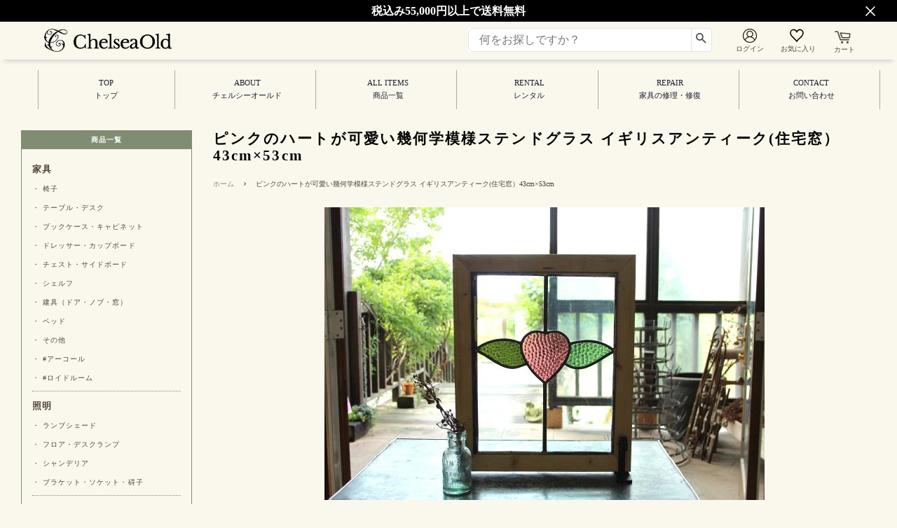

--- FILE ---
content_type: text/javascript; charset=utf-8
request_url: https://chelsea-old.com/products/yof-1-2000.js
body_size: 1710
content:
{"id":7233523450025,"title":"ステンドグラス　枠　オーク　飾りつきデザイン　2000","handle":"yof-1-2000","description":"\u003cp\u003e\u003cimg src=\"https:\/\/cdn.shopify.com\/s\/files\/1\/0594\/5553\/7321\/files\/sta147_1_c3dad8d7-0a21-4943-80e0-29a29dcd4103.jpg?v=1632449841\" style=\"margin-top: 8px; margin-right: 8px;\" data-mce-fragment=\"1\" data-mce-src=\"https:\/\/cdn.shopify.com\/s\/files\/1\/0594\/5553\/7321\/files\/sta147_1_c3dad8d7-0a21-4943-80e0-29a29dcd4103.jpg?v=1632449841\"\u003e\u003cimg src=\"https:\/\/cdn.shopify.com\/s\/files\/1\/0594\/5553\/7321\/files\/sta146_1_d33d990e-8cf2-431f-a41e-9f3027437b9f.jpg?v=1632449865\" alt=\"\" data-mce-fragment=\"1\" data-mce-src=\"https:\/\/cdn.shopify.com\/s\/files\/1\/0594\/5553\/7321\/files\/sta146_1_d33d990e-8cf2-431f-a41e-9f3027437b9f.jpg?v=1632449865\"\u003e\u003cimg src=\"https:\/\/cdn.shopify.com\/s\/files\/1\/0594\/5553\/7321\/files\/sta148_1_8d31f5c9-3853-4b60-a819-04697fe17f0c.jpg?v=1632449884\" style=\"margin-top: 8px; margin-right: 8px;\" data-mce-src=\"https:\/\/cdn.shopify.com\/s\/files\/1\/0594\/5553\/7321\/files\/sta148_1_8d31f5c9-3853-4b60-a819-04697fe17f0c.jpg?v=1632449884\"\u003e\u003cimg alt=\"\" src=\"https:\/\/cdn.shopify.com\/s\/files\/1\/0594\/5553\/7321\/files\/sta149_1_e877c489-6b5d-402a-8cb6-50ea2aba2b69.jpg?v=1632449896\" data-mce-src=\"https:\/\/cdn.shopify.com\/s\/files\/1\/0594\/5553\/7321\/files\/sta149_1_e877c489-6b5d-402a-8cb6-50ea2aba2b69.jpg?v=1632449896\"\u003e\u003cimg src=\"https:\/\/cdn.shopify.com\/s\/files\/1\/0594\/5553\/7321\/files\/sta154_1_5491d81d-3918-4c95-99c7-6b1f8eb73b14.jpg?v=1632449937\" style=\"margin-top: 8px; margin-right: 8px;\" data-mce-src=\"https:\/\/cdn.shopify.com\/s\/files\/1\/0594\/5553\/7321\/files\/sta154_1_5491d81d-3918-4c95-99c7-6b1f8eb73b14.jpg?v=1632449937\"\u003e\u003cimg alt=\"\" src=\"https:\/\/cdn.shopify.com\/s\/files\/1\/0594\/5553\/7321\/files\/IMG_0025-1-300x200.jpg?v=1632449950\" data-mce-src=\"https:\/\/cdn.shopify.com\/s\/files\/1\/0594\/5553\/7321\/files\/IMG_0025-1-300x200.jpg?v=1632449950\"\u003e\u003c\/p\u003e\n\u003cp\u003e広葉樹～オーク材の飾りつきデザインの木枠です。\u003c\/p\u003e\n\u003cp\u003eガラス4辺合計　　　2000ｍｍまでのサイズ\u003c\/p\u003e\n\u003cp\u003e色\u003cspan data-mce-fragment=\"1\"\u003eは木目を生かす為、茶色ステイン仕上げのみとなります。\u003c\/span\u003e\u003cbr\u003e古いガラスの味わい深い雰囲気にピッタリなデザインです。\u003c\/p\u003e\n\u003cp\u003e飾りつきのデザインの場合、\u003cbr\u003e画像のような飾りの雰囲気にする場合、\u003cbr\u003e木の厚みなどの関係上、\u003cbr\u003e裏側はシンプルデザインになります。\u003c\/p\u003e\n\u003cp\u003e表側　　　画像4段目　　　　　飾り付きデザイン\u003cbr\u003e裏側　　　画像5段目　　　　　シンプルデザイン\u003c\/p\u003e\n\u003cp\u003e木工作家さん作成のステンドグラス枠で、\u003cbr\u003e１つ１つ手作りの為、木目・木肌もそれぞれに違います。\u003cbr\u003e\u003cspan style=\"color: #ff2a00;\"\u003e\u003c\/span\u003e\u003c\/p\u003e\n\u003cp\u003e\u003cspan style=\"color: #ff2a00;\"\u003e※枠の作成は、ご入金いただいてから2週間ほどかかります。\u003c\/span\u003e\u003cbr\u003e\u003cspan style=\"color: #ff2a00;\"\u003eお急ぎの方はご相談ください。\u003c\/span\u003e\u003c\/p\u003e\n\u003cp\u003eステンドグラスのオリジナルの木枠を外すことは大変難しく、\u003cbr\u003e時には外す時にキズがついたり割れてしまう可能性もあります。\u003cbr\u003e細心の注意をはらって行いますが、\u003cbr\u003e万が一ガラスが割れてしまった場合は、\u003cbr\u003e下記のように対応させていただきますので、\u003cbr\u003e割れる可能性があるという事をご了承の上、ご注文をお願い致します。\u003c\/p\u003e\n\u003cp\u003e・ステンドグラス代金と枠製作代金と、送料の返金\u003cbr\u003e・別のステンドグラスのご提案をさせて頂きます。\u003cbr\u003e（それにより発生する差額を精算させていただきます。）\u003c\/p\u003e","published_at":"2021-09-24T11:25:24+09:00","created_at":"2021-09-24T11:24:02+09:00","vendor":"チェルシーオールド","type":"ステンドグラス","tags":["ステンドグラス枠"],"price":4030000,"price_min":4030000,"price_max":4030000,"available":true,"price_varies":false,"compare_at_price":null,"compare_at_price_min":0,"compare_at_price_max":0,"compare_at_price_varies":false,"variants":[{"id":41393157570729,"title":"Default Title","option1":"Default Title","option2":null,"option3":null,"sku":"yof-1-2000","requires_shipping":true,"taxable":true,"featured_image":null,"available":true,"name":"ステンドグラス　枠　オーク　飾りつきデザイン　2000","public_title":null,"options":["Default Title"],"price":4030000,"weight":0,"compare_at_price":null,"inventory_management":"shopify","barcode":"","requires_selling_plan":false,"selling_plan_allocations":[]}],"images":["\/\/cdn.shopify.com\/s\/files\/1\/0594\/5553\/7321\/products\/sta145_1_c59e9ecc-a94e-435f-af3c-a15dfa7d3f41.jpg?v=1632450244"],"featured_image":"\/\/cdn.shopify.com\/s\/files\/1\/0594\/5553\/7321\/products\/sta145_1_c59e9ecc-a94e-435f-af3c-a15dfa7d3f41.jpg?v=1632450244","options":[{"name":"Title","position":1,"values":["Default Title"]}],"url":"\/products\/yof-1-2000","media":[{"alt":null,"id":26350686568617,"position":1,"preview_image":{"aspect_ratio":1.328,"height":235,"width":312,"src":"https:\/\/cdn.shopify.com\/s\/files\/1\/0594\/5553\/7321\/products\/sta145_1_c59e9ecc-a94e-435f-af3c-a15dfa7d3f41.jpg?v=1632450244"},"aspect_ratio":1.328,"height":235,"media_type":"image","src":"https:\/\/cdn.shopify.com\/s\/files\/1\/0594\/5553\/7321\/products\/sta145_1_c59e9ecc-a94e-435f-af3c-a15dfa7d3f41.jpg?v=1632450244","width":312}],"requires_selling_plan":false,"selling_plan_groups":[]}

--- FILE ---
content_type: text/javascript; charset=utf-8
request_url: https://chelsea-old.com/products/ypf-1-br2000.js
body_size: 1460
content:
{"id":7505305862313,"title":"ステンドグラス　枠　針葉樹　面取りデザイン　茶色　2000mm","handle":"ypf-1-br2000","description":"\u003cp\u003e\u003cimg src=\"https:\/\/cdn.shopify.com\/s\/files\/1\/0594\/5553\/7321\/files\/1500_6_480x480.jpg?v=1632462392\" style=\"margin-top: 8px; margin-right: 8px;\" data-mce-fragment=\"1\"\u003e\u003cimg src=\"https:\/\/cdn.shopify.com\/s\/files\/1\/0594\/5553\/7321\/files\/1500_7_480x480.jpg?v=1632462392\" alt=\"\" data-mce-fragment=\"1\"\u003e\u003cimg src=\"https:\/\/cdn.shopify.com\/s\/files\/1\/0594\/5553\/7321\/files\/1500_9_480x480.jpg?v=1632462392\" style=\"margin-top: 8px; margin-right: 8px;\" data-mce-fragment=\"1\"\u003e\u003cimg src=\"https:\/\/cdn.shopify.com\/s\/files\/1\/0594\/5553\/7321\/files\/1500_8_480x480.jpg?v=1632462392\" alt=\"\" data-mce-fragment=\"1\"\u003e\u003cbr\u003e\u003c\/p\u003e\n\u003cdiv style=\"text-align: left;\"\u003e\u003cbr\u003e\u003c\/div\u003e\n\u003cp\u003e\u003cbr\u003e\u003c\/p\u003e\n\u003cp\u003e針葉樹材の面取りデザインの木枠です。（両面同じです）\u003cbr\u003e\u003cbr\u003eガラス4辺合計：2000ｍｍまでのサイズ\u003cbr\u003e\u003c\/p\u003e\n\u003cp\u003e色は：茶色（木目を生かした茶色ステイン仕上げ）\u003cbr\u003e\u003cbr\u003e\u003c\/p\u003e\n\u003cp\u003e木工作家さん作成のステンドグラス枠で、\u003cbr\u003e１つ１つ手作りの為、木目・木肌もそれぞれに違います。\u003cbr\u003e\u003cspan style=\"color: #ff2a00;\"\u003e\u003c\/span\u003e\u003c\/p\u003e\n\u003cp\u003e\u003cspan\u003e幅や奥行など、枠の寸法を指定したい場合はご相談ください。\u003c\/span\u003e\u003c\/p\u003e\n\u003cp\u003e\u003cspan style=\"color: #ff2a00;\"\u003e※枠の作成は、ご入金いただいてから2週間ほどかかります。\u003c\/span\u003e\u003cbr\u003e\u003cspan style=\"color: #ff2a00;\"\u003eお急ぎの方はご相談ください。\u003c\/span\u003e\u003c\/p\u003e\n\u003cp\u003e\u003cbr\u003eステンドグラスのオリジナルの木枠を外すことは大変難しく、\u003cbr\u003e時には外す時にキズがついたり割れてしまう可能性もあります。\u003cbr\u003e細心の注意をはらって行いますが、\u003cbr\u003e万が一ガラスが割れてしまった場合は、\u003cbr\u003e下記のように対応させていただきますので、\u003cbr\u003e割れる可能性があるという事をご了承の上、ご注文をお願い致します。\u003cbr\u003e\u003cbr\u003e\u003cspan data-mce-fragment=\"1\"\u003e・ステンドグラス代金と枠製作代金と、送料の返金\u003c\/span\u003e\u003cbr data-mce-fragment=\"1\"\u003e\u003cspan data-mce-fragment=\"1\"\u003e・別のステンドグラスのご提案をさせて頂きます。\u003c\/span\u003e\u003cbr data-mce-fragment=\"1\"\u003e\u003cspan data-mce-fragment=\"1\"\u003e（それにより発生する差額を精算させていただきます。）\u003c\/span\u003e\u003cbr\u003e\u003c\/p\u003e","published_at":"2022-06-10T11:55:12+09:00","created_at":"2022-06-09T15:58:44+09:00","vendor":"チェルシーオールド","type":"ステンドグラス","tags":["ステンドグラス枠"],"price":2210000,"price_min":2210000,"price_max":2210000,"available":true,"price_varies":false,"compare_at_price":null,"compare_at_price_min":0,"compare_at_price_max":0,"compare_at_price_varies":false,"variants":[{"id":42268918218921,"title":"Default Title","option1":"Default Title","option2":null,"option3":null,"sku":"ypf-1-br2000","requires_shipping":true,"taxable":true,"featured_image":null,"available":true,"name":"ステンドグラス　枠　針葉樹　面取りデザイン　茶色　2000mm","public_title":null,"options":["Default Title"],"price":2210000,"weight":0,"compare_at_price":null,"inventory_management":"shopify","barcode":"","requires_selling_plan":false,"selling_plan_allocations":[]}],"images":["\/\/cdn.shopify.com\/s\/files\/1\/0594\/5553\/7321\/products\/ypf_1_br_2919f8ef-7c5e-4455-984e-aa97ad4030cf.jpg?v=1654757925"],"featured_image":"\/\/cdn.shopify.com\/s\/files\/1\/0594\/5553\/7321\/products\/ypf_1_br_2919f8ef-7c5e-4455-984e-aa97ad4030cf.jpg?v=1654757925","options":[{"name":"Title","position":1,"values":["Default Title"]}],"url":"\/products\/ypf-1-br2000","media":[{"alt":null,"id":28651818451113,"position":1,"preview_image":{"aspect_ratio":1.499,"height":667,"width":1000,"src":"https:\/\/cdn.shopify.com\/s\/files\/1\/0594\/5553\/7321\/products\/ypf_1_br_2919f8ef-7c5e-4455-984e-aa97ad4030cf.jpg?v=1654757925"},"aspect_ratio":1.499,"height":667,"media_type":"image","src":"https:\/\/cdn.shopify.com\/s\/files\/1\/0594\/5553\/7321\/products\/ypf_1_br_2919f8ef-7c5e-4455-984e-aa97ad4030cf.jpg?v=1654757925","width":1000}],"requires_selling_plan":false,"selling_plan_groups":[]}

--- FILE ---
content_type: text/javascript; charset=utf-8
request_url: https://chelsea-old.com/products/yof-2-2000.js
body_size: 1030
content:
{"id":7233597145257,"title":"ステンドグラス　枠　オーク　シンプルデザイン　2000","handle":"yof-2-2000","description":"\u003cp\u003e\u003cimg src=\"https:\/\/cdn.shopify.com\/s\/files\/1\/0594\/5553\/7321\/files\/sta153_1.jpg?v=1632458205\" style=\"margin-top: 8px; margin-right: 8px;\" data-mce-fragment=\"1\" data-mce-style=\"margin-top: 8px; margin-right: 8px;\" https:=\"\" cdn=\"\" s=\"\" files=\"\" com=\"\" shopify=\"\"\u003e\u003cimg alt=\"\" src=\"https:\/\/cdn.shopify.com\/s\/files\/1\/0594\/5553\/7321\/files\/sta152_1.jpg?v=1632458226\"\u003e\u003cimg style=\"margin-top: 8px; margin-right: 8px;\" src=\"https:\/\/cdn.shopify.com\/s\/files\/1\/0594\/5553\/7321\/files\/sta156_1_2aec2aec-c2ab-47a4-8443-af89a9682c61.jpg?v=1632985497\" data-mce-fragment=\"1\" data-mce-style=\"margin-top: 8px; margin-right: 8px;\" data-mce-src=\"https:\/\/cdn.shopify.com\/s\/files\/1\/0594\/5553\/7321\/files\/sta156_1_2aec2aec-c2ab-47a4-8443-af89a9682c61.jpg?v=1632985497\"\u003e\u003cimg style=\"margin-top: 8px; margin-right: 8px;\" src=\"https:\/\/cdn.shopify.com\/s\/files\/1\/0594\/5553\/7321\/files\/sta154_1_01ff4ee8-ec06-4f02-b92d-3c5389bcfcd4.jpg?v=1632985413\" alt=\"\" data-mce-fragment=\"1\" data-mce-style=\"margin-top: 8px; margin-right: 8px;\" https:=\"\" cdn=\"\" s=\"\" files=\"\" com=\"\" shopify=\"\"\u003e\u003cimg style=\"margin-top: 8px; margin-right: 8px;\" alt=\"\" data-mce-style=\"margin-top: 8px; margin-right: 8px;\" https:=\"\" cdn=\"\" s=\"\" files=\"\" com=\"\" shopify=\"\"\u003e\u003cimg alt=\"\" src=\"https:\/\/cdn.shopify.com\/s\/files\/1\/0594\/5553\/7321\/files\/IMG_0025-1-300x200_40323a2d-3cde-4c9c-9d6e-5d8fe5886d5a.jpg?v=1632458273\"\u003e\u003c\/p\u003e\n\u003cp\u003e広葉樹～オーク材のシンプルデザインの木枠です。（両面同じです）\u003c\/p\u003e\n\u003cp\u003eガラス4辺合計　　　2000ｍｍまでのサイズ\u003c\/p\u003e\n\u003cp\u003e\u003cspan data-mce-fragment=\"1\"\u003e色\u003c\/span\u003e\u003cspan data-mce-fragment=\"1\"\u003eは木目を生かす為、茶色ステイン仕上げのみとなります。\u003c\/span\u003e\u003c\/p\u003e\n\u003cp\u003e木工作家さん作成のステンドグラス枠で、\u003cbr\u003e１つ１つ手作りの為、木目・木肌もそれぞれに違います。\u003cbr\u003e\u003cspan style=\"color: #ff2a00;\"\u003e\u003c\/span\u003e\u003c\/p\u003e\n\u003cp\u003e\u003cspan style=\"color: #ff2a00;\"\u003e※枠の作成は、ご入金いただいてから2週間ほどかかります。\u003c\/span\u003e\u003cbr\u003e\u003cspan style=\"color: #ff2a00;\"\u003eお急ぎの方はご相談ください。\u003c\/span\u003e\u003c\/p\u003e\n\u003cp\u003eステンドグラスのオリジナルの木枠を外すことは大変難しく、\u003cbr\u003e時には外す時にキズがついたり割れてしまう可能性もあります。\u003cbr\u003e細心の注意をはらって行いますが、\u003cbr\u003e万が一ガラスが割れてしまった場合は、\u003cbr\u003e下記のように対応させていただきますので、\u003cbr\u003e割れる可能性があるという事をご了承の上、ご注文をお願い致します。\u003c\/p\u003e\n\u003cp\u003e・ステンドグラス代金と枠製作代金と、送料の返金\u003cbr\u003e・別のステンドグラスのご提案をさせて頂きます。\u003cbr\u003e（それにより発生する差額を精算させていただきます。）\u003c\/p\u003e","published_at":"2021-09-24T13:45:33+09:00","created_at":"2021-09-24T13:45:00+09:00","vendor":"チェルシーオールド","type":"ステンドグラス","tags":["ステンドグラス枠"],"price":3510000,"price_min":3510000,"price_max":3510000,"available":true,"price_varies":false,"compare_at_price":null,"compare_at_price_min":0,"compare_at_price_max":0,"compare_at_price_varies":false,"variants":[{"id":41393610096809,"title":"Default Title","option1":"Default Title","option2":null,"option3":null,"sku":"yof-2-2000","requires_shipping":true,"taxable":true,"featured_image":null,"available":true,"name":"ステンドグラス　枠　オーク　シンプルデザイン　2000","public_title":null,"options":["Default Title"],"price":3510000,"weight":0,"compare_at_price":null,"inventory_management":"shopify","barcode":"","requires_selling_plan":false,"selling_plan_allocations":[]}],"images":["\/\/cdn.shopify.com\/s\/files\/1\/0594\/5553\/7321\/products\/sta151_1_e4a50b02-b4ef-4245-966c-e59abc87fca6.jpg?v=1632458702"],"featured_image":"\/\/cdn.shopify.com\/s\/files\/1\/0594\/5553\/7321\/products\/sta151_1_e4a50b02-b4ef-4245-966c-e59abc87fca6.jpg?v=1632458702","options":[{"name":"Title","position":1,"values":["Default Title"]}],"url":"\/products\/yof-2-2000","media":[{"alt":null,"id":26351535882409,"position":1,"preview_image":{"aspect_ratio":1.328,"height":235,"width":312,"src":"https:\/\/cdn.shopify.com\/s\/files\/1\/0594\/5553\/7321\/products\/sta151_1_e4a50b02-b4ef-4245-966c-e59abc87fca6.jpg?v=1632458702"},"aspect_ratio":1.328,"height":235,"media_type":"image","src":"https:\/\/cdn.shopify.com\/s\/files\/1\/0594\/5553\/7321\/products\/sta151_1_e4a50b02-b4ef-4245-966c-e59abc87fca6.jpg?v=1632458702","width":312}],"requires_selling_plan":false,"selling_plan_groups":[]}

--- FILE ---
content_type: text/javascript; charset=utf-8
request_url: https://chelsea-old.com/products/ypf-1-bl2000.js
body_size: 1574
content:
{"id":7505248026793,"title":"ステンドグラス　枠　針葉樹　面取りデザイン　黒　2000mm","handle":"ypf-1-bl2000","description":"\u003cimg src=\"https:\/\/cdn.shopify.com\/s\/files\/1\/0594\/5553\/7321\/files\/1_a7b5b15f-874e-4000-b510-73d59000ff2e_480x480.jpg?v=1654221518\" alt=\"\" data-mce-fragment=\"1\" data-mce-src=\"https:\/\/cdn.shopify.com\/s\/files\/1\/0594\/5553\/7321\/files\/1_a7b5b15f-874e-4000-b510-73d59000ff2e_480x480.jpg?v=1654221518\"\u003e\u003cimg src=\"https:\/\/cdn.shopify.com\/s\/files\/1\/0594\/5553\/7321\/files\/2_fdb87223-5f72-4099-a7b2-352e80280372_480x480.jpg?v=1654221576\" alt=\"\" data-mce-fragment=\"1\" data-mce-src=\"https:\/\/cdn.shopify.com\/s\/files\/1\/0594\/5553\/7321\/files\/2_fdb87223-5f72-4099-a7b2-352e80280372_480x480.jpg?v=1654221576\"\u003e\u003cimg src=\"https:\/\/cdn.shopify.com\/s\/files\/1\/0594\/5553\/7321\/files\/3_7c756d83-e940-446e-9e14-c1d2144b2eea_480x480.jpg?v=1654221589\" alt=\"\" data-mce-fragment=\"1\" data-mce-src=\"https:\/\/cdn.shopify.com\/s\/files\/1\/0594\/5553\/7321\/files\/3_7c756d83-e940-446e-9e14-c1d2144b2eea_480x480.jpg?v=1654221589\"\u003e\u003cimg src=\"https:\/\/cdn.shopify.com\/s\/files\/1\/0594\/5553\/7321\/files\/4_24dc16d2-4c5c-4e1a-8667-74490613e56f_480x480.jpg?v=1654221600\" alt=\"\" data-mce-fragment=\"1\" data-mce-src=\"https:\/\/cdn.shopify.com\/s\/files\/1\/0594\/5553\/7321\/files\/4_24dc16d2-4c5c-4e1a-8667-74490613e56f_480x480.jpg?v=1654221600\"\u003e\u003cbr\u003e\u003cbr\u003e\u003cbr\u003e\n\u003cp data-mce-fragment=\"1\"\u003e\u003cspan data-mce-fragment=\"1\"\u003e針葉樹材\u003c\/span\u003eの面取りデザインの木枠です。（両面同じです）\u003c\/p\u003e\n\u003cp data-mce-fragment=\"1\"\u003eガラス4辺合計：2000ｍｍまでのサイズ\u003c\/p\u003e\n\u003cp data-mce-fragment=\"1\"\u003e\u003cspan data-mce-fragment=\"1\"\u003e色：黒色(ブラックペイント仕上げ)\u003c\/span\u003e\u003cbr\u003e\u003cbr data-mce-fragment=\"1\"\u003e木工作家さん作成のステンドグラス枠で、\u003cbr data-mce-fragment=\"1\"\u003e１つ１つ手作りの為、木目・木肌もそれぞれに違います。\u003cbr data-mce-fragment=\"1\"\u003e\u003cspan style=\"color: #ff2a00;\" data-mce-fragment=\"1\" data-mce-style=\"color: #ff2a00;\"\u003e\u003c\/span\u003e\u003c\/p\u003e\n\u003cp data-mce-fragment=\"1\"\u003e\u003cspan data-mce-fragment=\"1\"\u003e幅や奥行など、枠の寸法を指定したい場合はご相談ください。\u003c\/span\u003e\u003c\/p\u003e\n\u003cp data-mce-fragment=\"1\"\u003e\u003cspan style=\"color: #ff2a00;\" data-mce-fragment=\"1\" data-mce-style=\"color: #ff2a00;\"\u003e※枠の作成は、ご入金いただいてから2週間ほどかかります。\u003c\/span\u003e\u003cbr data-mce-fragment=\"1\"\u003e\u003cspan style=\"color: #ff2a00;\" data-mce-fragment=\"1\" data-mce-style=\"color: #ff2a00;\"\u003eお急ぎの方はご相談ください。\u003c\/span\u003e\u003c\/p\u003e\n\u003cp data-mce-fragment=\"1\"\u003e \u003c\/p\u003e\n\u003cp data-mce-fragment=\"1\"\u003eステンドグラスのオリジナルの木枠を外すことは大変難しく、\u003cbr data-mce-fragment=\"1\"\u003e時には外す時にキズがついたり割れてしまう可能性もあります。\u003cbr data-mce-fragment=\"1\"\u003e細心の注意をはらって行いますが、\u003cbr data-mce-fragment=\"1\"\u003e万が一ガラスが割れてしまった場合は、\u003cbr data-mce-fragment=\"1\"\u003e下記のように対応させていただきますので、\u003cbr data-mce-fragment=\"1\"\u003e割れる可能性があるという事をご了承の上、ご注文をお願い致します。\u003c\/p\u003e\n\u003cp data-mce-fragment=\"1\"\u003e・ステンドグラス代金と枠製作代金と、送料の返金\u003cbr data-mce-fragment=\"1\"\u003e・別のステンドグラスのご提案をさせて頂きます。\u003cbr data-mce-fragment=\"1\"\u003e（それにより発生する差額を精算させていただきます。）\u003c\/p\u003e","published_at":"2022-06-10T11:53:40+09:00","created_at":"2022-06-09T15:14:56+09:00","vendor":"チェルシーオールド","type":"ステンドグラス","tags":["ステンドグラス枠"],"price":2210000,"price_min":2210000,"price_max":2210000,"available":true,"price_varies":false,"compare_at_price":null,"compare_at_price_min":0,"compare_at_price_max":0,"compare_at_price_varies":false,"variants":[{"id":42268835774633,"title":"Default Title","option1":"Default Title","option2":null,"option3":null,"sku":"ypf-1-bl2000","requires_shipping":true,"taxable":true,"featured_image":null,"available":true,"name":"ステンドグラス　枠　針葉樹　面取りデザイン　黒　2000mm","public_title":null,"options":["Default Title"],"price":2210000,"weight":0,"compare_at_price":null,"inventory_management":"shopify","barcode":"","requires_selling_plan":false,"selling_plan_allocations":[]}],"images":["\/\/cdn.shopify.com\/s\/files\/1\/0594\/5553\/7321\/products\/ypf_1_bl_39568dbb-d391-4e08-a50d-f8034f23290a.jpg?v=1654755298"],"featured_image":"\/\/cdn.shopify.com\/s\/files\/1\/0594\/5553\/7321\/products\/ypf_1_bl_39568dbb-d391-4e08-a50d-f8034f23290a.jpg?v=1654755298","options":[{"name":"Title","position":1,"values":["Default Title"]}],"url":"\/products\/ypf-1-bl2000","media":[{"alt":null,"id":28651506729129,"position":1,"preview_image":{"aspect_ratio":1.499,"height":667,"width":1000,"src":"https:\/\/cdn.shopify.com\/s\/files\/1\/0594\/5553\/7321\/products\/ypf_1_bl_39568dbb-d391-4e08-a50d-f8034f23290a.jpg?v=1654755298"},"aspect_ratio":1.499,"height":667,"media_type":"image","src":"https:\/\/cdn.shopify.com\/s\/files\/1\/0594\/5553\/7321\/products\/ypf_1_bl_39568dbb-d391-4e08-a50d-f8034f23290a.jpg?v=1654755298","width":1000}],"requires_selling_plan":false,"selling_plan_groups":[]}

--- FILE ---
content_type: text/javascript; charset=utf-8
request_url: https://chelsea-old.com/products/ypf-1-wh2000.js
body_size: 975
content:
{"id":7505322901673,"title":"ステンドグラス　枠　針葉樹　面取りデザイン　白　2000mm","handle":"ypf-1-wh2000","description":"\u003cp\u003e\u003cimg style=\"margin-top: 8px; margin-right: 8px;\" src=\"https:\/\/cdn.shopify.com\/s\/files\/1\/0594\/5553\/7321\/files\/1500_2_480x480.jpg?v=1632462391\" data-mce-fragment=\"1\" data-mce-style=\"margin-top: 8px; margin-right: 8px;\" data-mce-src=\"https:\/\/cdn.shopify.com\/s\/files\/1\/0594\/5553\/7321\/files\/1500_2_480x480.jpg?v=1632462391\"\u003e\u003cimg alt=\"\" src=\"https:\/\/cdn.shopify.com\/s\/files\/1\/0594\/5553\/7321\/files\/1500_3_480x480.jpg?v=1632462392\" data-mce-fragment=\"1\" data-mce-src=\"https:\/\/cdn.shopify.com\/s\/files\/1\/0594\/5553\/7321\/files\/1500_3_480x480.jpg?v=1632462392\"\u003e\u003cimg style=\"margin-top: 8px; margin-right: 8px;\" src=\"https:\/\/cdn.shopify.com\/s\/files\/1\/0594\/5553\/7321\/files\/1500_4_480x480.jpg?v=1632462391\" data-mce-fragment=\"1\" data-mce-style=\"margin-top: 8px; margin-right: 8px;\" data-mce-src=\"https:\/\/cdn.shopify.com\/s\/files\/1\/0594\/5553\/7321\/files\/1500_4_480x480.jpg?v=1632462391\"\u003e\u003cimg alt=\"\" src=\"https:\/\/cdn.shopify.com\/s\/files\/1\/0594\/5553\/7321\/files\/1500_5_480x480.jpg?v=1632462392\" data-mce-fragment=\"1\" data-mce-src=\"https:\/\/cdn.shopify.com\/s\/files\/1\/0594\/5553\/7321\/files\/1500_5_480x480.jpg?v=1632462392\"\u003e\u003cbr\u003e\u003c\/p\u003e\n\u003cdiv style=\"text-align: left;\" data-mce-style=\"text-align: left;\"\u003e\u003c\/div\u003e\n\u003cp\u003e針葉樹材の面取りデザインの木枠です。（両面同じです）\u003cbr\u003e\u003cbr\u003eガラス4辺合計：2000ｍｍまでのサイズ\u003cbr\u003e\u003c\/p\u003e\n\u003cp\u003e色は：白色（ホワイトペイント仕上げ）\u003c\/p\u003e\n\u003cp\u003e\u003cbr\u003e木工作家さん作成のステンドグラス枠で、\u003cbr\u003e１つ１つ手作りの為、木目・木肌もそれぞれに違います。\u003cbr\u003e\u003cspan style=\"color: #ff2a00;\" data-mce-style=\"color: #ff2a00;\"\u003e\u003c\/span\u003e\u003c\/p\u003e\n\u003cp\u003e\u003cspan\u003e幅や奥行など、枠の寸法を指定したい場合はご相談ください。\u003c\/span\u003e\u003c\/p\u003e\n\u003cp\u003e\u003cspan style=\"color: #ff2a00;\" data-mce-style=\"color: #ff2a00;\"\u003e※枠の作成は、ご入金いただいてから2週間ほどかかります。\u003c\/span\u003e\u003cbr\u003e\u003cspan style=\"color: #ff2a00;\" data-mce-style=\"color: #ff2a00;\"\u003eお急ぎの方はご相談ください。\u003c\/span\u003e\u003c\/p\u003e\n\u003cp\u003e\u003cbr\u003e\u003cspan data-mce-fragment=\"1\"\u003eステンドグラスのオリジナルの木枠を外すことは大変難しく、\u003c\/span\u003e\u003cbr data-mce-fragment=\"1\"\u003e\u003cspan data-mce-fragment=\"1\"\u003e時には外す時にキズがついたり割れてしまう可能性もあります。\u003c\/span\u003e\u003cbr data-mce-fragment=\"1\"\u003e\u003cspan data-mce-fragment=\"1\"\u003e細心の注意をはらって行いますが、\u003c\/span\u003e\u003cbr data-mce-fragment=\"1\"\u003e\u003cspan data-mce-fragment=\"1\"\u003e万が一ガラスが割れてしまった場合は、\u003c\/span\u003e\u003cbr data-mce-fragment=\"1\"\u003e\u003cspan data-mce-fragment=\"1\"\u003e下記のように対応させていただきますので、\u003c\/span\u003e\u003cbr data-mce-fragment=\"1\"\u003e\u003cspan data-mce-fragment=\"1\"\u003e割れる可能性があるという事をご了承の上、ご注文をお願い致します。\u003c\/span\u003e\u003cbr data-mce-fragment=\"1\"\u003e\u003cbr data-mce-fragment=\"1\"\u003e\u003cspan data-mce-fragment=\"1\"\u003e・ステンドグラス代金と枠製作代金と、送料の返金\u003c\/span\u003e\u003cbr data-mce-fragment=\"1\"\u003e\u003cspan data-mce-fragment=\"1\"\u003e・別のステンドグラスのご提案をさせて頂きます。\u003c\/span\u003e\u003cbr data-mce-fragment=\"1\"\u003e\u003cspan data-mce-fragment=\"1\"\u003e（それにより発生する差額を精算させていただきます。）\u003c\/span\u003e\u003cbr\u003e\u003c\/p\u003e","published_at":"2022-06-10T11:56:43+09:00","created_at":"2022-06-09T16:11:39+09:00","vendor":"チェルシーオールド","type":"ステンドグラス","tags":["ステンドグラス枠"],"price":2210000,"price_min":2210000,"price_max":2210000,"available":true,"price_varies":false,"compare_at_price":null,"compare_at_price_min":0,"compare_at_price_max":0,"compare_at_price_varies":false,"variants":[{"id":42268942270633,"title":"Default Title","option1":"Default Title","option2":null,"option3":null,"sku":"ypf-1-wh2000","requires_shipping":true,"taxable":true,"featured_image":null,"available":true,"name":"ステンドグラス　枠　針葉樹　面取りデザイン　白　2000mm","public_title":null,"options":["Default Title"],"price":2210000,"weight":0,"compare_at_price":null,"inventory_management":"shopify","barcode":"","requires_selling_plan":false,"selling_plan_allocations":[]}],"images":["\/\/cdn.shopify.com\/s\/files\/1\/0594\/5553\/7321\/products\/ypf_1_wh_7b18de31-6694-44e2-8ca8-0cc0eb9a70b0.jpg?v=1654758700"],"featured_image":"\/\/cdn.shopify.com\/s\/files\/1\/0594\/5553\/7321\/products\/ypf_1_wh_7b18de31-6694-44e2-8ca8-0cc0eb9a70b0.jpg?v=1654758700","options":[{"name":"Title","position":1,"values":["Default Title"]}],"url":"\/products\/ypf-1-wh2000","media":[{"alt":null,"id":28651921080489,"position":1,"preview_image":{"aspect_ratio":1.499,"height":667,"width":1000,"src":"https:\/\/cdn.shopify.com\/s\/files\/1\/0594\/5553\/7321\/products\/ypf_1_wh_7b18de31-6694-44e2-8ca8-0cc0eb9a70b0.jpg?v=1654758700"},"aspect_ratio":1.499,"height":667,"media_type":"image","src":"https:\/\/cdn.shopify.com\/s\/files\/1\/0594\/5553\/7321\/products\/ypf_1_wh_7b18de31-6694-44e2-8ca8-0cc0eb9a70b0.jpg?v=1654758700","width":1000}],"requires_selling_plan":false,"selling_plan_groups":[]}